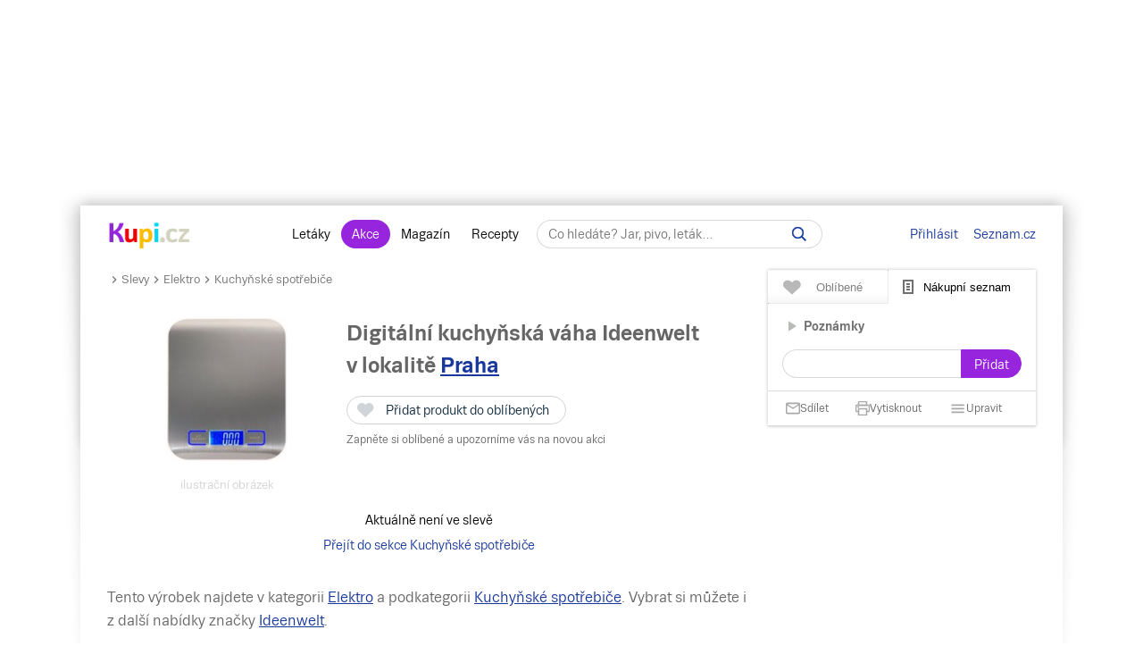

--- FILE ---
content_type: image/svg+xml
request_url: https://www.kupi.cz/img/flags/flag_pl.svg
body_size: 3
content:
<?xml version="1.0" encoding="UTF-8" standalone="no"?>
<!DOCTYPE svg PUBLIC "-//W3C//DTD SVG 1.1//EN" "http://www.w3.org/Graphics/SVG/1.1/DTD/svg11.dtd">
<svg width="100%" height="100%" viewBox="0 0 169 169" version="1.1" xmlns="http://www.w3.org/2000/svg" xmlns:xlink="http://www.w3.org/1999/xlink" xml:space="preserve" xmlns:serif="http://www.serif.com/" style="fill-rule:evenodd;clip-rule:evenodd;stroke-linejoin:round;stroke-miterlimit:2;">
    <g transform="matrix(1,0,0,1,-4082.29,-1019.79)">
        <g transform="matrix(4.16667,0,0,4.16667,0,0)">
            <path d="M1020.25,265L979.75,265C979.75,253.822 988.822,244.75 1000,244.75C1011.18,244.75 1020.25,253.822 1020.25,265Z" style="fill:white;fill-rule:nonzero;"/>
        </g>
        <g transform="matrix(4.16667,0,0,4.16667,0,0)">
            <path d="M1020.25,265C1020.25,276.178 1011.18,285.25 1000,285.25C988.822,285.25 979.75,276.178 979.75,265L1020.25,265Z" style="fill:rgb(221,29,62);fill-rule:nonzero;"/>
        </g>
    </g>
</svg>
